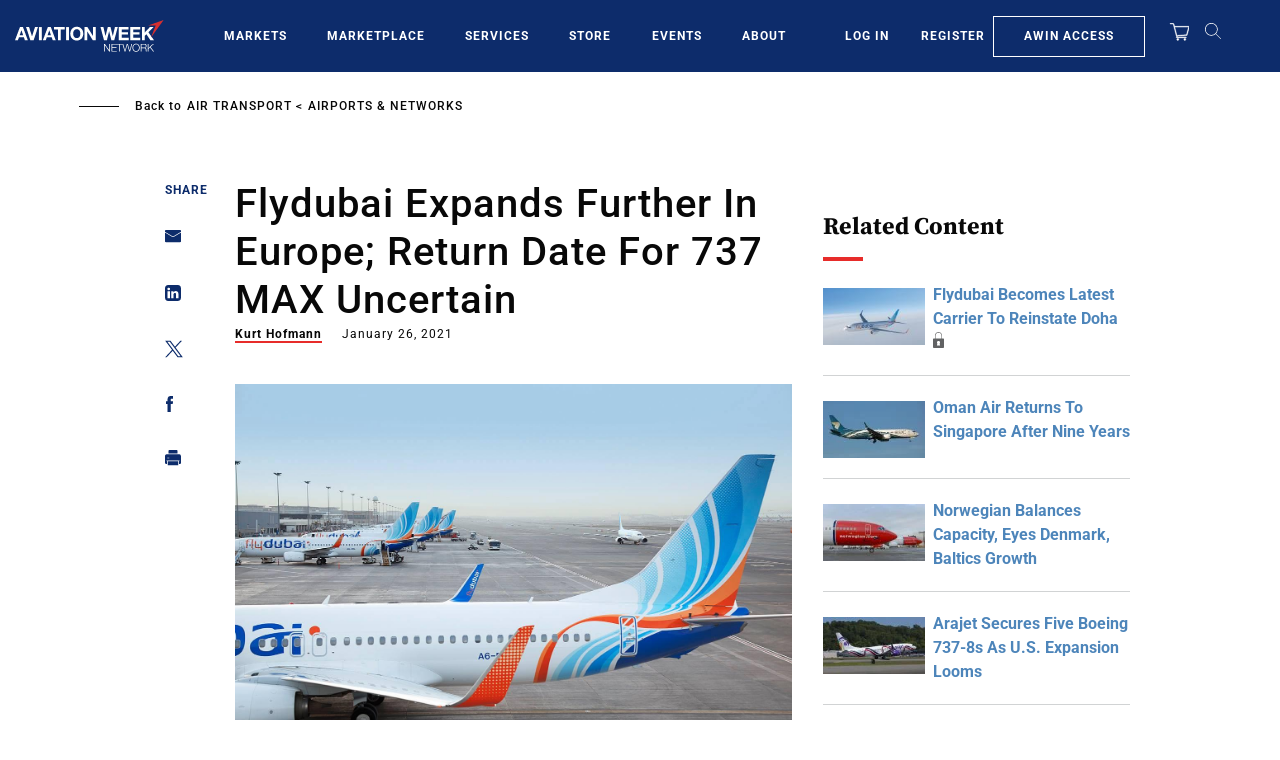

--- FILE ---
content_type: text/javascript; charset=UTF-8
request_url: https://aviationweek.com/awn/api/visitor-info?format=js
body_size: -294
content:
var awnVisitorInfo = {"ipAddress":"18.191.66.0"};